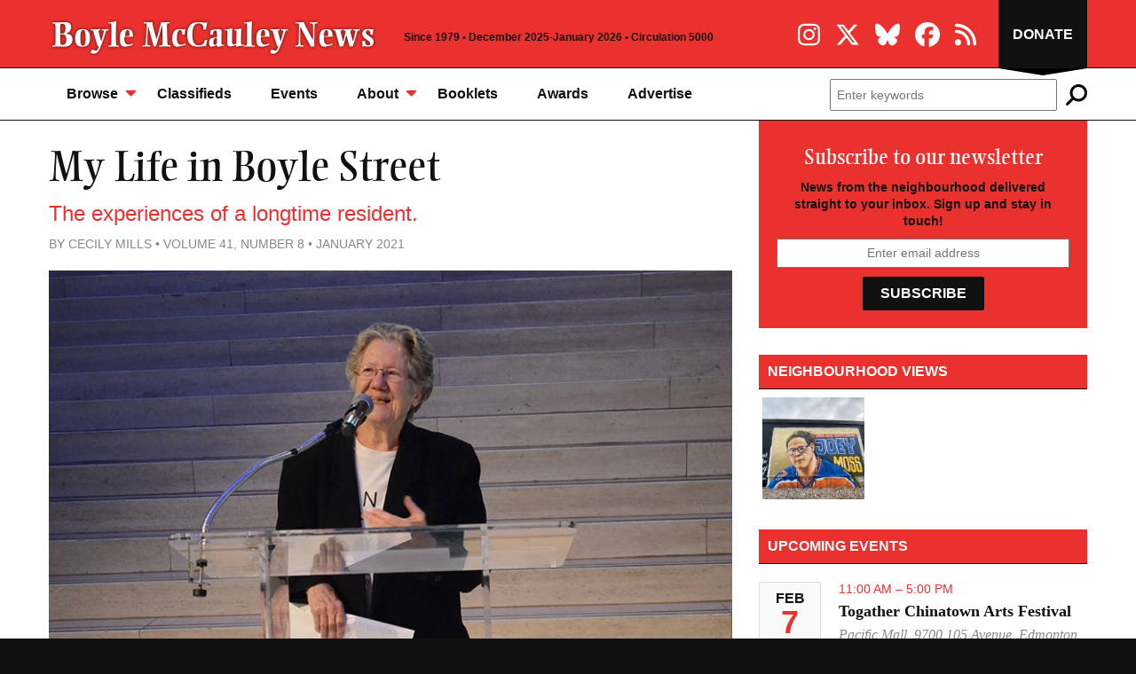

--- FILE ---
content_type: text/html; charset=UTF-8
request_url: https://bmcnews.org/story/my-life-in-boyle-street
body_size: 6254
content:
<!DOCTYPE html>
<html lang="en">
<head>
	<meta charset="utf-8" />
	<meta name="description" content="Cecily Mills has spent decades in Boyle Street, while working on global issues." />
	<meta name="thumbnail" content="https://bmcnews.org/images/stories/_resized/cecily_mills.jpg" />
	<meta name="viewport" content="width=device-width, initial-scale=1, maximum-scale=1" />
	

	<meta property="og:title" content="My Life in Boyle Street" />
	<meta property="og:description" content="Cecily Mills has spent decades in Boyle Street, while working on global issues." />
	<meta property="og:image" content="https://bmcnews.org/images/stories/_resized/cecily_mills.jpg" />
	<meta property="og:url" content="https://bmcnews.org/story/my-life-in-boyle-street" />
	<meta property="og:type" content="article" />	
	<meta name="twitter:card" content="summary_large_image" />
	
	<meta name="facebook-domain-verification" content="7q5ska9rsngqnx0jr1uodvprvhc3d4" />
	
	<link rel="alternate" type="application/rss+xml" href="https://bmcnews.org/rss" title="Boyle McCauley News" />
	<link rel="stylesheet" href="https://bmcnews.org/cache/39da5b56f28fb968dd6b46ac9e4bcf20d9d33c11.1697817749.css" media="all" />
	<!--[if lt IE 9]>
		<script src="/assets/js/html5shiv.js"></script>
	<![endif]-->	
	<!--[if lt IE 8]>
		<style type="text/css">.group{display:inline-block;}</style>
	<![endif]-->
	
	<link rel="stylesheet" href="https://cdn.jsdelivr.net/npm/swiper@10/swiper-bundle.min.css"
/>
	<script src="https://cdn.jsdelivr.net/npm/swiper@10/swiper-bundle.min.js"></script>
	<script src="https://kit.fontawesome.com/c41c4a37b6.js" crossorigin="anonymous"></script>	

	<title>My Life in Boyle Street &ndash; Boyle McCauley News</title>
</head>
<body>

	<div id="top">
	
		<header>
			<div class="wrapper">
				<a href="/"><img src="/assets/img/logo.png" alt="Boyle McCauley News" /></a>
				<p class="header-masthead">Since 1979 &bull; December 2025-January 2026 &bull; Circulation 5000</p>
				<ul class="header-social">
					<li><a href="https://instagram.com/bmcviews"><i class="fab fa-instagram" title="Follow us on Instagram"></i></a></li>
					<li><a href="https://x.com/bmcnews"><i class="fab fa-x-twitter" title="Follow us on X"></i></a></li>
					<li><a href="https://bsky.app/profile/bmcnews.bsky.social"><i class="fab fa-bluesky" title="Follow us on Bluesky"></i></a></li>
					<li><a href="https://www.facebook.com/bmcnews"><i class="fab fa-facebook" title="Follow us on Facebook"></i></a></li>
					<li><a href="/rss"><i class="fas fa-rss" title="Subscribe via RSS"></i></a></li>
				</ul>
				<a class="header-donate" href="/donate">Donate</a>
			</div>
		</header>
		
		<nav>
			<div class="wrapper">
				<ul>
					<li><a href="#">Browse<i class="fas fa-caret-down"></i></a>
						<ul>
							<li><a href="/">Current Issue</a></li>
							<li><a href="/web-exclusives">Web Exclusives</a></li>
							<li><a href="/columns">Columns</a></li>
							<li><a href="/archives">Archives</a></li>
						</ul>
					</li>
					<li><a href="/classifieds">Classifieds</a></li>
					<li><a href="/calendar">Events</a></li>
					<li><a href="/about">About<i class="fas fa-caret-down"></i></a>
						<ul>
							<li><a href="/about/where-to-find">Where To Find</a></li>
						</ul>
					</li>
					<li><a href="/pamphlets">Booklets</a></li>
					<li><a href="/awards">Awards</a></li>
					<li><a href="/advertise">Advertise</a></li>
				</ul>
				<form method="post" action="https://bmcnews.org/"  >
<div class='hiddenFields'>
<input type="hidden" name="ACT" value="5" />
<input type="hidden" name="RES" value="20" />
<input type="hidden" name="meta" value="qcKL4eFMYNup07VZ/IYA64m4ih+7gtqDdPmiyuP3F6gr8DLZF0coueauAG4/iUyrp662JiLC/Zz/88JgiziIJR+XlE7prJfN3uV1G8ZnBcNOxctXzoQqM95OT6vyNFeoz6ZVEXhkL9H9P1flMlX+Cw4YmBJ83oQc6Gn2qzv2YYhOw/16Y+BaJvR3Jn67vTbh3P8jT3yO84TZ0/kB8jwCwaL1qJmHoy5jqai5aERUSbPJglftPyp+YM2PLIA5rZEjwIr2uNV5Hlnyob1XEr/hXvnM+8mW14Nj3wZapzyouf+Rf3hVu+jmSDCluDK8ilcnYCRbPZ7w9gix1G26od/nrHigWyMFpvSsnisBf7wSZPzgHTJ1x/M4Zo3AWel0eaQdveSjAMtAc6Y/M7C0eOOwqJ6gNl6wAXKvYM/+8CnRC/8KqpzxV+GcqSiXfjpeoqVutsJPOwd6d3lHhXEhEXH2Z4SLPTtvrl9NlcmepVtWskFaIfcqlflDVsg5jTwAdk3b" />
<input type="hidden" name="site_id" value="1" />
<input type="hidden" name="csrf_token" value="189f7cc416550234e5758a0ad7dceaecb2f238d4" />
</div>


					<input type="text" name="keywords" placeholder="Enter keywords" class="input" />
					<button type="submit" class="icon-btn"><i class="fas fa-search" data-fa-transform="flip-h" title="Search"></i></button>
				</form>
			</div>
		</nav>
		
	</div>
	
	
		
	
	
	
		
	<div class="body">
		
		<div class="wrapper group">
	
			<div class="content">
				















	

	
	
	
	
		
	
	
	
		
			
		
	
	
	<article>
				
		<h1>My Life in Boyle Street</h1>
		<h2 class="story-subhead">The experiences of a longtime resident.</h2>
		<p class="byline">By Cecily Mills &bull; Volume 41, Number 8 &bull; January 2021</p>
			
		
		<figure class="primary-image">
			<img src="/images/made/images/stories/_resized/cecily_mills_800_530_90.jpg" alt="" />
			<figcaption>Cecily Mills accepting the Polovnikoff-Mokry Lifetime Service Award from Project Ploughshares Edmonton in 2015 for her decades of contributions to peace.  <span class="credit">Paula E. Kirman</span></figcaption>
		</figure>
		
		
		
		
		
		<div class="story-content">

			<p class="dropcap">When Anita Jenkins suggested I write an article for the <em>Boyle McCauley News</em>, I hesitated. After all, although I have lived on Jasper Avenue, on the very edge of the Boyle Street, for the last 21 years, my contacts have been mostly limited to walks through the area.</p>

<p>But all this free time with <span class="caps">COVID</span>-19 took me back to 1982 when I joined the teaching staff of Caritas High School, a private high school founded by the Sisters of Saint Joseph of Toronto. The first year Caritas received only grade 10 students. In 1983, we received both grade 10 and 11 students. For these first two years, we rented space at St. Alphonsus School on 82 Street and 116 Avenue. We were welcomed by the community and participated in many of the events in the community. Some of our students did their weekly volunteer work in the area, and we held memorials, family days, and celebrations at Sacred Heart Church. In 1984, we leased a larger vacant school from the Separate School Board to have lab space, gym and auditorium. Nevertheless, our connections continued with the Boyle Street and McCauley neighbourhoods well after the Caritas school closed in 1990.</p>

<p>In 1990, I left Edmonton to do volunteer work in a women’s shelter in Seattle, leaving most of my belongings in John and Val Philips’ basement. John was a colleague at Caritas. I returned to Canada after 18 months and again enjoyed their hospitality. I admired their commitment to their neighbourhood: the evening walks to discourage johns, the maintenance of the rink and ball park, the picking up of litter, the window signs to direct children to safety and John and Val’s friends. I appreciated their hospitality yet again; it enabled me to have a home away from home while I spent four months at language school in Guatemala, and finally three years in Nicaragua with Witness for Peace.</p>

<p>When I returned to Edmonton in September of 1995, I rented an apartment on 81 Street near Jasper Avenue. It was a busy year as I made plans to go to Guatemala with the Volunteer Missionary Movement. I left on September 20, 1996 and returned on December 20, 1998. I rented an apartment at the same place but with a new owner. I resumed volunteer work in Edmonton, mainly teaching English as a second language. One of my students was a young Korean woman with two children, whose husband and four other Korean tech experts had been hired by <span class="caps">IBM</span> to figure out how to avoid a meltdown when the year 2000 chimed in. In early June, they were invited to lunch at the Hotel Macdonald, congratulated for their excellent work, and told they were done! My student’s husband had meagre English. He put me through to his employment insurance contact to whom I explained the situation. He was able to get employment insurance as the other four had. Now, I had a new <span class="caps">ESL</span> student and someone who could install my first computer, and later, assemble my new furniture. </p>

<p>Because my first apartment owner had bought a condo in the neighbourhood, every time I met her she would encourage me to do the same. One Saturday morning, the <em>Edmonton Journal</em> listed a condo in her building. I was lucky. The real estate agent was bound and determined to get me the best price, but she also wanted me to be sure that I had seen other condos. The two we visited were full of sublets and not well maintained. I refused to see the third one.</p>

<p>I can’t believe I have been in this condo 21 years! Well, I did spend a year away. My companion in Guatemala had returned to Guatemala to become Volunteer Missionary Movement’s volunteer coordinator. A couple to whom she introduced Chahal, the isolated village where we had spent two years, said they couldn’t live in a place full of spiders and scorpions. A replacement was needed. I was ready to go. That year, John Philips came to the condo once a week, emptied my mailbox, and paid the bills. I had a great year in Guatemala. Since 2001, I have often been asked to accompany delegations to Central America to provide translation as well as translating for guests invited to Canada. The best of these “reverse” delegations was accompanying two women from Nicaragua’s “sweatshops” to three regions of the United Church Women. These were three intense and memorable weeks.</p>

<p>In 2002, when I had settled back in Edmonton, I was elected to the board of Change for Children whose office was situated at St. Peter’s Catholic School. We were advised that we would meet right away after the <span class="caps">AGM</span>, where we were informed the organization was bankrupt. I chose to stay. I worked as a volunteer every day in our tiny office and loved the contact with the staff and students. You will note a memorial to the school that was demolished to make way for St. Teresa of Calcutta school. There is also a bench honouring Hank and Tillie Zyp, who founded Change for Children, whose office was at the school for around 20 years. When St. Peter’s school was demolished, <span class="caps">CFC</span> operated out of Sacred Heart School for a long time before moving to its present location at 10808 &#8211; 124 Street. I did not run again for the board, but after 20 years I am still a volunteer at Change for Children.</p>

<p><em>Cecily lives in Boyle Street.</em></p>
			
			
			
			
		
		</div>
		
		<div class="share">
			<a href="https://bsky.app/intent/compose?text=My%20Life%20in%20Boyle%20Street%3A%20https%3A%2F%2Fbmcnews.org%2Fstory%2Fmy-life-in-boyle-street" class="twitter-share"><i class="fab fa-bluesky"></i>Share on Bluesky</a>
			<a href="http://x.com/share?count=none&amp;url=https%3A%2F%2Fbmcnews.org%2Fstory%2Fmy-life-in-boyle-street&amp;text=My%20Life%20in%20Boyle%20Street%3A%20&amp;via=bmcnews" class="twitter-share"><i class="fab fa-x-twitter"></i>Share on X</a>
			<a href="mailto:editor@bmcnews.org?subject=Letter%20to%20the%20editor"><i class="fas fa-envelope"></i>Send Us A Letter</a>
		</div>

	</article>
	
	<aside>
	<h2 class="box alt">More in this issue</h2>
	<ul class="four-up-thumbs group">
	
		
			<li class="one">
				<a href="https://bmcnews.org/story/a-fun-and-safe-halloween-party"><img src="/images/made/images/stories/_resized/halloween_1_2_600_400_90_s_c1.jpeg" alt="" /></a>
				<h3><a href="https://bmcnews.org/story/a-fun-and-safe-halloween-party">A Fun and Safe Halloween Party</a></h3>
				<p class="byline">By Shelley Hollingsworth</p>
			</li>
		
			<li class="two">
				<a href="https://bmcnews.org/story/winners-of-eics-alberta-culture-days-event"><img src="/images/made/images/stories/_resized/eic_winner_1_600_400_90_s_c1.jpg" alt="" /></a>
				<h3><a href="https://bmcnews.org/story/winners-of-eics-alberta-culture-days-event">Winners of EIC’S Alberta Culture Days Event</a></h3>
				<p class="byline">By Sim Senol</p>
			</li>
		
			<li class="three">
				<a href="https://bmcnews.org/story/the-dance-is-happening-inside-you-all-the-time-gerry-morita"><img src="/images/made/images/stories/_resized/gerry_morita_600_400_90_s_c1.jpg" alt="" /></a>
				<h3><a href="https://bmcnews.org/story/the-dance-is-happening-inside-you-all-the-time-gerry-morita">“The dance is happening inside you all the time” - Gerry Morita</a></h3>
				<p class="byline">By Corine Demas</p>
			</li>
		
			<li class="four">
				<a href="https://bmcnews.org/story/new-novel-from-candas-jane-dorsey-influenced-by-boyle-street"><img src="/images/made/images/stories/_resized/The_Adventures_of_Isabel_9781770415553_600_400_90_s_c1.jpeg" alt="" /></a>
				<h3><a href="https://bmcnews.org/story/new-novel-from-candas-jane-dorsey-influenced-by-boyle-street">New Novel from Candas Jane Dorsey Influenced by Boyle Street</a></h3>
				<p class="byline">By Paula E. Kirman</p>
			</li>
			
	
	</ul>
</aside>

			</div>
			
			<div class="sidebar">
	
				
				
					
				
					
						<div class="block sidebar-newsletter">
							<h1>Subscribe to our newsletter</h1>
<p>News from the neighbourhood delivered straight to your inbox. Sign up and stay in touch!</p>
<form action="https://bmcnews.us2.list-manage.com/subscribe/post?u=cc93d421b70c9b554fc1db071&amp;id=204af1dac0" method="post" target="_blank">
	<div>
		<input name="EMAIL" type="text" class="input" placeholder="Enter email address" />
		<button type="submit" class="btn">Subscribe</button>
	</div>
</form>
						</div>
					
					
					
					
					
					
					
						
							<div class="block">
	<h2 class="box">Neighbourhood Views</h2>
	<ul class="nv group">
		<li><a href="https://bmcnews.org/images/made/images/views/_resized/joey_moss_mural_800_600_90.jpeg" title="Joey Moss Tribute in McCauley: Artist AJA Louden created a mural to honour Joey Moss at the graffiti Free Wall near 95th Street and the LRT tracks. Moss died on October 26th.  (AJA Louden  )"><img src="/images/made/images/views/_resized/joey_moss_mural_300_300_90_c1.jpeg" alt="" /></a></li>
</ul>
</div>
						
					
					
					
						
					
					
					
					
					
					
					<div class="block">
					<h2 class="box ">Upcoming Events</h2>
					<ul class="sidebar-events">
						<li class="group">
							<div class="event-date">
								<div class="event-month">Feb</div>
								<div class="event-day">7</div>
							</div>
							<div class="listing-content">
								<div class="event-times">11:00 AM &ndash; 5:00 PM</div>
								<h3><a href="/calendar">Togather Chinatown Arts Festival</a></h3>
								<p class="event-location">Pacific Mall, 9700 105 Avenue, Edmonton</p>
							</div>
						</li>
					
					
					
						<li class="group">
							<div class="event-date">
								<div class="event-month">Feb</div>
								<div class="event-day">8</div>
							</div>
							<div class="listing-content">
								<div class="event-times">11:00 AM &ndash; 5:00 PM</div>
								<h3><a href="/calendar">Togather Chinatown Arts Festival</a></h3>
								<p class="event-location">Pacific Mall, 9700 105 Avenue, Edmonton</p>
							</div>
						</li>
					</ul>
					<p class="more-link"><a href="/calendar">View all events &raquo;</a></p>
					</div>
					
					
					
					
					
					
				
			</div>
			
		</div>
			
	</div>
	
	
		<div class="newsletter">
	<div class="wrapper">
		<h1>Subscribe to our newsletter</h1>
<p>News from the neighbourhood delivered straight to your inbox. Sign up and stay in touch!</p>
<form action="https://bmcnews.us2.list-manage.com/subscribe/post?u=cc93d421b70c9b554fc1db071&amp;id=204af1dac0" method="post" target="_blank">
	<div>
		<input name="EMAIL" type="text" class="input" placeholder="Enter email address" />
		<button type="submit" class="btn">Subscribe</button>
	</div>
</form>
	</div>
</div>
	

	<footer>
	
		<div class="wrapper">

			<ul>
				<li><a href="/">Current Issue</a></li>
				<li><a href="/web-exclusives">Web Exclusives</a></li>
				<li><a href="/columns">Columns</a></li>
				<li><a href="/archives">Archives</a></li>
				<li><a href="/classifieds">Classifieds</a></li>
				<li><a href="/calendar">Events</a></li>
				<li><a href="/about">About</a>
				<li><a href="/pamphlets">Booklets</a></li>
				<li><a href="/awards">Awards</a></li>
				<li><a href="/donate">Donate</a></li>
				<li><a href="/advertise">Advertise</a></li>
			</ul>
	
			<p>&copy;1979 &ndash; 2026 Boyle Street McCauley Newspaper Society &nbsp; &nbsp; <a href="#top">Top of page</a></p>
		
		</div>
		
	</footer>

	<script src="//ajax.googleapis.com/ajax/libs/jquery/1.12.4/jquery.min.js"></script>
	<script src="https://bmcnews.org/cache/618abaf5632d3db16755905e41df606a241707de.1695062805.js"></script>
	
	
	
	
	<script async src="https://www.googletagmanager.com/gtag/js?id=G-DTPXVJD4Z7"></script>
	<script>
		window.dataLayer = window.dataLayer || []; function gtag(){dataLayer.push(arguments);} gtag('js', new Date()); gtag('config', 'G-DTPXVJD4Z7');	
	</script>
	

</body>
</html>

--- FILE ---
content_type: text/css
request_url: https://bmcnews.org/cache/39da5b56f28fb968dd6b46ac9e4bcf20d9d33c11.1697817749.css
body_size: 9040
content:
@import url("//hello.myfonts.net/count/2d65a2");html,body,div,span,applet,object,iframe,h1,h2,h3,h4,h5,h6,p,blockquote,pre,a,abbr,acronym,address,big,cite,code,del,dfn,img,ins,kbd,q,s,samp,small,strike,sub,sup,tt,var,u,center,dl,dt,dd,ol,ul,li,fieldset,form,label,legend,table,caption,tbody,tfoot,thead,tr,th,td,article,aside,canvas,details,embed,figure,figcaption,footer,header,hgroup,menu,nav,output,ruby,section,summary,time,mark,audio,video{margin:0;padding:0;border:0;font-size:100%;font:inherit;vertical-align:baseline}article,aside,details,figcaption,figure,footer,header,hgroup,menu,nav,section{display:block}body{line-height:1}ol,ul{list-style:none}blockquote,q{quotes:none}blockquote:before,blockquote:after,q:before,q:after{content:'';content:none}table{border-collapse:collapse;border-spacing:0}p,ul,ol{margin:0
0 1.5em}ul
li{list-style:disc outside none;margin:0
0 10px 40px}ol
li{list-style:decimal outside none;margin:0
0 10px 40px}img{max-width:100%}select{box-sizing:border-box;width:100%}.input{box-sizing:border-box;font:normal 14px/17px sans-serif;padding:6px;width:100%}.group:after{content:".";display:block;clear:both;visibility:hidden;line-height:0;height:0}.alignleft{float:left}.alignright{float:right}.centered,.aligncenter,centred,.aligncentre{text-align:center}.entry-nav{margin:10px
0;padding:10px
0}.entry-nav
p{margin:0;width:45%}.prev-entry{float:left;text-align:left}.next-entry{float:right;text-align:right}#codeigniter_profiler{margin:0
auto;max-width:100%;text-align:left}@font-face{font-family:'EllingtonMTStd';src:url("https://bmcnews.org/assets/webfonts/2D65A2_0_0.eot");src:url("https://bmcnews.org/assets/webfonts/2D65A2_0_0.eot?#iefix") format("embedded-opentype"), url("https://bmcnews.org/assets/webfonts/2D65A2_0_0.woff2") format("woff2"), url("https://bmcnews.org/assets/webfonts/2D65A2_0_0.woff") format("woff"), url("https://bmcnews.org/assets/webfonts/2D65A2_0_0.ttf") format("truetype"), url("https://bmcnews.org/assets/webfonts/2D65A2_0_0.svg#wf") format("svg")}body{background:#111;color:#FFF;font:normal 18px/24px Georgia,Palatino,serif;text-align:center}a{color:#EA312D;text-decoration:underline;transition:all 0.2s linear}a:hover{color:#111}h1{font:normal 48px/50px EllingtonMTStd, serif;margin-bottom:10px}h1
a{color:#111;text-decoration:none}h2{color:#EA312D;font:normal 24px/30px sans-serif;margin-bottom:10px}h2
a{color:#111;text-decoration:none}h2.box{background:#EA312D;border-bottom:1px solid #111;color:#FFF;font:bold 16px/18px sans-serif;margin-bottom:20px;padding:10px;text-transform:uppercase}h3{font-size:18px;font-weight:bold;line-height:22px;margin-bottom:10px}h3
a{color:#111;text-decoration:none}h4{font:bold 18px/20px sans-serif}.body{background:#fff;color:#111;padding:30px
0}.wrapper{margin:0
auto;max-width:1170px;padding:0
20px;position:relative;text-align:left}.btn{background:#111;border:0;border-radius:2px;color:#FFF;cursor:pointer;font:bold 16px/18px sans-serif;padding:10px
20px;text-align:center;text-transform:uppercase;transition:all 0.2s linear}.icon-btn{background:transparent;border:0;cursor:pointer;font-size:24px;line-height:24px;margin:0;padding:0;transition:all 0.2s linear}.icon-btn:hover{color:#EA312D}svg.view-icon{margin-right:6px}svg.pdf-icon{margin-right:6px}hr{border:1px
solid #DDD;border-width:1px 0 0 0;display:block;outline:0}header{background:#EA312D;border-bottom:1px solid #111;padding:20px
0 10px}header
img{display:block;width:370px}.header-masthead{color:#111;font:bold 12px/14px sans-serif;left:420px;margin:0;position:absolute;top:15px}.header-social{font-size:28px;line-height:28px;margin:0;position:absolute;right:140px;top:0px}.header-social
li{list-style:none outside none;margin:0;padding:0;display:inline-block}.header-social
a{color:#FFF;display:block;padding:5px;text-decoration:none}a.header-donate{background:#111;bottom:-10px;box-sizing:border-box;color:#FFF;font:bold 16px/18px sans-serif;padding:30px
10px;position:absolute;right:20px;text-align:center;text-decoration:none;text-transform:uppercase;top:-20px;width:100px}a.header-donate:after{bottom:-9px;content:"";border-style:solid;border-width:8px 50px 0 50px;border-color:#000 transparent transparent transparent;height:0;left:0;position:absolute;width:0}nav{background:#FFF;border-bottom:1px solid #111;font:bold 16px/18px sans-serif}nav
.wrapper{display:flex;flex-wrap:wrap}nav
ul{margin:0
auto 0 0}nav
li{list-style:none outside none;margin:0;padding:0;align-content:center;display:inline-block;position:relative}nav li
ul{background:#FFF;border:1px
solid #111;border-width:0 1px 1px;font-size:14px;font-weight:normal;position:absolute;width:220px;z-index:2}nav li ul
li{border-top:1px solid #DDD;display:block}nav li ul
a{padding:10px
20px}nav li ul a:hover{color:#EA312D}nav
a{color:#111;display:block;padding:20px;text-decoration:none}nav a
svg{color:#EA312D;font-size:18px !important;position:absolute;right:0;top:18px}nav
form{box-sizing:border-box;display:flex;margin:12px
0 10px auto;width:290px}nav form .icon-btn{margin-left:10px}.content{float:left;padding-bottom:30px;width:65.811965812%}.content>h1{margin-bottom:30px}.border{border:1px
solid #DDD;box-sizing:border-box}.byline{color:#EA312D;font:normal 12px/14px sans-serif;margin-bottom:10px;text-transform:uppercase}.summary
p{margin:0}.alignright{float:right;margin:0
0 10px 20px}.alignleft{float:left;margin:0
20px 10px 0}figure{display:block;margin-bottom:30px}figure
img{display:block;margin:0
auto;max-height:600px}figcaption{border-bottom:1px solid #DDD;color:#111;font:normal 14px/19px sans-serif;padding:10px}figcaption
p{margin:0}figcaption
.credit{color:#888}.mfp-figure
figcaption{padding:0}article
a{word-wrap:break-word}article
.byline{color:#888;font-size:14px;line-height:19px;margin-bottom:20px}.more-images{margin:-20px 0 20px}.more-images
li{list-style:none outside none;margin:0;padding:0;float:left;width:16.6666666667%}.more-images
a{display:block;padding:4px}.story-content>p:first-child:first-letter,p.dropcap:first-letter {float:left;font-size:60px;line-height:60px;margin:0
5px 0 0}blockquote.pull{border:1px
solid #DDD;border-width:1px 0;margin:1.5em 0;padding:30px
100px;position:relative}blockquote.pull
p{font-size:24px;font-style:italic;line-height:32px;margin:0}blockquote.pull
svg{color:#EA312D;font-size:48px;position:absolute}blockquote.pull .fa-quote-left{left:10px;top:40px}blockquote.pull .fa-quote-right{bottom:40px;right:10px}.share{border-top:1px solid #DDD;margin:1.5em 0 0;padding:20px
0}.share
a{color:#111;font:normal 14px/17px sans-serif;margin-right:20px;text-decoration:none;text-transform:uppercase}.share a:hover{color:#EA312D}.share
svg{color:#EA312D;font-size:24px;margin-right:6px;position:relative;top:-2px;vertical-align:middle}.listing
li{list-style:none outside none;margin:0;padding:0;border-bottom:1px solid #DDD;margin-bottom:20px;padding-bottom:20px}.listing li:last-child{border-bottom:0;margin-bottom:0;padding-bottom:0}.listing
h3{font-size:24px;line-height:28px;margin-bottom:5px}.listing
.byline{margin-bottom:5px}.listing .byline
a{font-weight:bold;text-decoration:none}.listing .has-image
img{float:left;width:22.0779220779%}.listing .has-image .listing-content{margin-left:25.974025974%}.four-up-thumbs{display:flex;flex-wrap:wrap;margin-bottom:0}.four-up-thumbs
li{list-style:none outside none;margin:0;padding:0;margin-bottom:30px;margin-right:3.8961038961%;width:22.0779220779%}.four-up-thumbs li:nth-child(4n+0){margin-right:0}.four-up-thumbs
h3{margin-bottom:5px;word-wrap:break-word}.four-up-thumbs
.byline{margin:0}.psa{background:#F9F9F9;padding:10px
0;text-align:center}.psa
img{margin:0
auto}.psa.psa-sidebar
img{width:300px}.psa.psa-leaderboard{border-bottom:1px solid #DDD;padding:20px
0}.psa.psa-leaderboard
img{width:900px}.sidebar{float:right;padding-bottom:30px;width:31.6239316239%}.sidebar
.psa{margin-bottom:30px}.sidebar
.block{font-size:16px;line-height:22px;margin-bottom:30px}.sidebar .block:last-child{margin-bottom:0}.sidebar .block-content{padding:0
10px}.sidebar .input, .sidebar
select{margin-bottom:5px}.archives-block .input, .archives-block
select{margin-right:5px;width:70% !important}.sidebar-current-issue
img{float:left;margin:0
20px 10px 0;width:100px}.sidebar-newsletter{background:#EA312D;margin-top:-30px;padding:30px
20px 20px;text-align:center}.sidebar-newsletter
h1{color:#FFF;font-size:24px;line-height:26px;margin-bottom:10px}.sidebar-newsletter
p{color:#111;font:bold 14px/19px sans-serif;margin-bottom:10px !important;padding:0
!important}.sidebar-newsletter
.input{display:block;margin-bottom:10px;text-align:center}.block.booklets-block{text-align:center}.block.booklets-block
p{margin-bottom:20px}.sidebar-booklets
li{list-style:none outside none;margin:0;padding:0;box-sizing:border-box;float:left;padding:0
10px;width:33.3333333333%}.sidebar-listing
li{list-style:none outside none;margin:0;padding:0;border-bottom:1px solid #DDD;margin-bottom:20px;padding-bottom:20px}.sidebar-listing li.has-image .listing-content{margin-left:120px}.sidebar-listing
img{float:left;width:100px}.sidebar-listing
h3{margin-bottom:5px}.sidebar-listing
.summary{color:#888;margin-bottom:5px}.sidebar-listing
.byline{margin:0}.more-link{font-style:italic;margin:0;text-align:center}.primary-feature{border-bottom:1px solid #DDD;margin-bottom:30px;padding-bottom:30px;position:relative}.primary-feature
.box{margin-bottom:0}.primary-feature
.summary{font-style:italic}.feature-box{background:#FFF;margin:-100px 20px 0 20px;padding:20px
20px 0;position:relative}.newsletter{background:#EA312D;color:#111;padding:60px
0}.newsletter
.wrapper{text-align:center}.newsletter
h1{color:#FFF}.newsletter
p{font:bold 24px/32px sans-serif}.newsletter
.input{font-size:16px;margin-right:20px;text-align:center;width:50%}.columns{margin:0}.columns
li{list-style:none outside none;margin:0;padding:0;border-top:1px solid #DDD;box-sizing:border-box;float:left;font-weight:bold;text-align:center;width:33.3333333333%}.columns
li.one{clear:left}.columns
li.right{clear:right}.columns li
a{color:#111;display:block;padding:20px;text-decoration:none}.columns li a:hover{color:#EA312D}.sidebar-events{border-bottom:1px solid #DDD;margin-bottom:20px}.sidebar-events
li{list-style:none outside none;margin:0;padding:0;margin-bottom:20px}.sidebar-events .event-times{color:#EA312D;font:normal 14px/17px sans-serif;margin-bottom:5px;text-transform:uppercase}.sidebar-events
h3{margin-bottom:5px}.sidebar-events p.event-location{color:#888;font-style:italic;margin:0;padding:0}.sidebar-events .listing-content{margin-left:90px}.swiper .swiper-slide{width:auto}.swiper
figure{margin:0}.swiper
img{display:inline;height:400px;width:auto}.swiper
figcaption{border-bottom:0;padding:10px
0 0}.swiper-button-next,.swiper-button-prev{background:rgba(255, 255, 255, 0.8);color:#EA312D !important;padding:10px}.swiper-button-next:hover,.swiper-button-prev:hover{color:#111 !important}.swiper-button-prev{left:0 !important}.swiper-button-next{right:0 !important}.nv{margin:-15px 0 0}.nv
li{list-style:none outside none;margin:0;padding:0;float:left;width:33.3333333333%}.nv
img{box-sizing:border-box;display:block}.nv
a{display:block;padding:4px}.mfp-figure
figcaption{border-bottom:0}.mfp-bg{opacity:0.9 !important}.mfp-title{font:normal 13px/17px sans-serif;padding:5px}.mfp-counter{color:#F9F9F9;font:bold 13px/17px sans-serif;top:5px}.classifieds{margin:0}.classifieds
li{list-style:none outside none;margin:0;padding:0;border:1px
solid #DDD;border-radius:2px;margin-bottom:20px;padding:20px}.classifieds
li.even{background:#F9F9F9}.classified-title{color:#EA312D;font-family:sans-serif}#nav_categories{border-top:1px solid #DDD}#nav_categories
li{list-style:none outside none;margin:0;padding:0;border-bottom:1px solid #DDD;padding:5px}#nav_categories
a.current{font-weight:bold}.archives{margin-bottom:0}.archives
li{list-style:none outside none;margin:0;padding:0;box-sizing:border-box;float:left;font-size:16px;line-height:21px;padding:10px;width:50%}.archives
li.left{clear:left}.archives
li.right{clear:right}.archives
img{float:left;width:100px}.archives h3, .archives
p{margin-left:120px}.archives
h3{margin-bottom:5px}.archives
p.vol{color:#EA312D;font:normal 12px/16px Arial,Helvetica,sans;text-transform:uppercase}.issue-archive-header{border-bottom:1px solid #111;margin-bottom:20px;padding-bottom:20px}.issue-archive-header
img{float:left;width:22.0779220779%}.issue-archive-header h1, .issue-archive-header
p{margin-left:25.974025974%}.search
li{list-style:none outside none;margin:0;padding:0;margin-bottom:30px}.search
a{font-weight:bold}.search
span{color:#888}.issue{border-top:1px solid #111}.events{margin:0}.events
li{list-style:none outside none;margin:0;padding:0;margin-bottom:30px}.events li .event-date{background:#FFF}.events .listing-content{margin-left:90px}.events li
li{margin:0}.events li li
strong{color:#EA312D;font:bold 16px/19px sans-serif;text-transform:uppercase}.events
ul{margin:0}.event-date{background:#F9F9F9;border:1px
solid #DDD;border-radius:2px;box-sizing:border-box;float:left;padding:10px;text-align:center;width:70px}.event-month{color:#111;font:bold 16px/16px sans-serif;text-transform:uppercase}.event-day{color:#EA312D;font:bold 36px/38px sans-serif}.event-metadata{background:#F9F9F9;border:1px
solid #DDD;border-width:1px 1px 0;padding:20px}.event-description{border:1px
solid #DDD;border-width:0px 1px 1px;padding:20px}.event-description p:last-child{margin-bottom:0}.funding-footer{background:#FFF;border-top:1px solid #DDD;padding:20px;text-align:center}.funding-footer
img{width:400px}footer{padding:60px
0}footer
.wrapper{font:normal 14px/17px sans-serif;text-align:center}footer
li{display:inline-block;margin:0
15px 10px}footer
a{color:#FFF;font-weight:bold;text-decoration:none}footer a:hover{color:#888}.pagination{border:1px
solid #DDD;border-width:1px 0;color:#888;font:normal 14px/17px sans-serif;margin-top:20px;padding:20px}li.pagination{list-style:none outside none;margin:0;padding:0}.pagination-current{float:left;width:50%}.pagination-links{float:right;text-align:right;width:50%}.pagination a, .pagination
strong{padding:2px
6px;text-decoration:none}.pagination
strong{color:#111}.form-row{padding:0
0 10px}.form-row
label{cursor:pointer;display:block;font:bold 14px/17px sans-serif;padding:5px;text-transform:uppercase}.form-row
label.inline{display:inline;font-weight:normal;text-transform:none}.form-row label.inline
p{display:inline}.form-row
p{color:#888;font-size:14px;line-height:19px;margin:0;padding:4px}.form-row
textarea.input{height:200px}.donate-section{background:#F9F9F9;border-radius:2px;margin-bottom:20px;padding:20px}.donate-section label.amount-label{background:#FFF;border:1px
solid #DDD;border-radius:2px;box-sizing:border-box;float:left;font:bold 24px/24px sans-serif;margin:10px
4% 10px 0;padding:20px;text-align:center;width:22%}.donate-section label.amount-label.four{margin-right:0}.donate-section label.amount-label
input{left:-999999px;position:absolute}.donate-section label.amount-label.active{background:#EA312D;border-color:#EA312D;color:#FFF}#publishForm{border-top:1px dotted #CCC;padding-top:10px}#event_submit{background:#F9F9F9;border:1px
solid #DDD;margin:20px
0;padding:20px}#event_submit .picker, #event_submit
.time{width:210px}@media screen and (max-width: 1100px){.header-masthead{display:none}nav
form{width:180px}nav li>a{padding:20px
15px}}@media screen and (max-width: 900px){.content,.sidebar{float:none;width:auto}.content{padding:0
0 20px}header{padding:10px
0}.header-masthead{display:block;position:static}nav{text-align:left}nav
a{padding:10px
20px}nav a.nav-toggle{font-size:18px;line-height:24px;text-transform:uppercase}nav a.nav-toggle
svg{color:#EA312D;font-size:24px !important;line-height:24px;margin-right:6px;position:relative;top:2px}nav
.wrapper{background:#111;display:block;padding:0}nav
li{border-bottom:1px solid #FFF;display:block;font-size:18px;line-height:18px}nav li a, nav li a:hover{color:#FFF !important}nav li a svg, nav li a:hover
svg{font-size:24px !important;right:20px;top:15px}nav li
ul{background:#EA312D;border:0;position:static;width:auto}nav li ul
li{border-top:0}nav li ul li:last-child{border-bottom:0}nav
form{border-bottom:1px solid #FFF;margin:0;padding:10px
20px;width:auto}nav form .icon-btn{color:#FFF}nav .header-social{padding:10px
20px;position:static}nav .header-social
svg{color:#FFF;font-size:24px !important;position:static}nav .header-social
li{border:0;display:inline-block}a.header-donate{right:0;padding:45px
10px}.body{padding:20px
0}.content>h1{margin-bottom:10px}.primary-feature{margin:-20px -20px 20px}.primary-feature
.box{margin-left:0;margin-right:0}h2.box{margin-left:-20px;margin-right:-20px;padding:10px
20px}.nv
li{width:16.6666666667%}.events{margin:0
-20px}.events
li{margin-bottom:20px}.event-metadata{border-width:1px 0 0}.event-description{border-width:0 0 1px}#event_submit{border-width:1px 0;margin:20px
-20px}.share{margin-left:-20px;margin-right:-20px;padding-left:20px;padding-right:20px}.sidebar{padding:0}.sidebar
.block{margin-bottom:20px}.sidebar .block-content{padding:0}.block.sidebar-newsletter{margin:0
-20px 0}.psa.psa-sidebar{margin:0
-20px}.psa.psa-leaderboard{padding:10px
0}.psa.psa-leaderboard
img{width:300px}.pagination{margin-left:-20px;margin-right:-20px}}@media screen and (max-width: 640px){body{font-size:16px;line-height:22px}h1{font-size:36px;line-height:40px}.donate-section{border-radius:0;margin-left:-20px;margin-right:-20px}.four-up-thumbs
li{margin-right:0;width:48%}.four-up-thumbs li:nth-child(even){margin-left:auto}.swiper
img{height:auto}.swiper
figcaption{width:auto !important}.swiper-button-prev,.swiper-button-next{margin-top:0 !important;top:0 !important}.columns
li{float:none;margin-left:-20px;margin-right:-20px;text-align:left;width:auto}blockquote.pull{padding:30px
50px}blockquote.pull
svg{font-size:32px}blockquote.pull .fa-quote-left{left:0}blockquote.pull .fa-quote-right{right:0}.listing li.has-image
img{margin:0
20px 5px 0;width:100px}.listing li.has-image .listing-content{margin-left:0}.listing
h3{font-size:18px;line-height:22px}.issue-archive-header
img{width:100px}.issue-archive-header h1, .issue-archive-header
p{margin-left:120px}.issue-archive-header
h1{font-size:24px;line-height:26px}.archives
li{float:none;margin-bottom:20px;padding:0;width:auto}.nv li, .more-images
li{width:33.3333333333%}.newsletter{padding:20px
0}.newsletter
h1{font-size:24px;line-height:26px}.newsletter
p{font-size:14px;line-height:19px}.newsletter
.input{font-size:12px;line-height:15px;margin-bottom:10px;margin-right:0;padding:10px;width:100%}footer{padding:20px
0}footer
li{display:block}}@media screen and (max-width: 480px){header
img{width:220px}.header-masthead{display:none}a.header-donate{padding:25px
20px}.funding-footer
img{width:200px}.donate-section label.amount-label{width:48%}.donate-section label.amount-label.two, .donate-section label.amount-label.four, .donate-section label.amount-label.six{margin-right:0}.primary-feature .feature-box{margin:0}.four-up-thumbs
li{float:none;margin:0
0 20px;width:100%}.share{padding:10px
20px}.share
a{display:block;margin:0;padding:2px
0}}@media
print{.nav,.sidebar-article{display:none}.article{border:none;padding-right:0;width:940px}}
.mfp-bg{top:0;left:0;width:100%;height:100%;z-index:1042;overflow:hidden;position:fixed;background:#0b0b0b;opacity:0.8}.mfp-wrap{top:0;left:0;width:100%;height:100%;z-index:1043;position:fixed;outline:none !important;-webkit-backface-visibility:hidden}.mfp-container{text-align:center;position:absolute;width:100%;height:100%;left:0;top:0;padding:0
8px;box-sizing:border-box}.mfp-container:before{content:'';display:inline-block;height:100%;vertical-align:middle}.mfp-align-top .mfp-container:before{display:none}.mfp-content{position:relative;display:inline-block;vertical-align:middle;margin:0
auto;text-align:left;z-index:1045}.mfp-inline-holder .mfp-content,
.mfp-ajax-holder .mfp-content{width:100%;cursor:auto}.mfp-ajax-cur{cursor:progress}.mfp-zoom-out-cur, .mfp-zoom-out-cur .mfp-image-holder .mfp-close{cursor:-moz-zoom-out;cursor:-webkit-zoom-out;cursor:zoom-out}.mfp-zoom{cursor:pointer;cursor:-webkit-zoom-in;cursor:-moz-zoom-in;cursor:zoom-in}.mfp-auto-cursor .mfp-content{cursor:auto}.mfp-close,.mfp-arrow,.mfp-preloader,.mfp-counter{-webkit-user-select:none;-moz-user-select:none;user-select:none}.mfp-loading.mfp-figure{display:none}.mfp-hide{display:none !important}.mfp-preloader{color:#CCC;position:absolute;top:50%;width:auto;text-align:center;margin-top:-0.8em;left:8px;right:8px;z-index:1044}.mfp-preloader
a{color:#CCC}.mfp-preloader a:hover{color:#FFF}.mfp-s-ready .mfp-preloader{display:none}.mfp-s-error .mfp-content{display:none}button.mfp-close,button.mfp-arrow{overflow:visible;cursor:pointer;background:transparent;border:0;-webkit-appearance:none;display:block;outline:none;padding:0;z-index:1046;box-shadow:none;touch-action:manipulation}button::-moz-focus-inner{padding:0;border:0}.mfp-close{width:44px;height:44px;line-height:44px;position:absolute;right:0;top:0;text-decoration:none;text-align:center;opacity:0.65;padding:0
0 18px 10px;color:#FFF;font-style:normal;font-size:28px;font-family:Arial,Baskerville,monospace}.mfp-close:hover,.mfp-close:focus{opacity:1}.mfp-close:active{top:1px}.mfp-close-btn-in .mfp-close{color:#333}.mfp-image-holder .mfp-close,
.mfp-iframe-holder .mfp-close{color:#FFF;right:-6px;text-align:right;padding-right:6px;width:100%}.mfp-counter{position:absolute;top:0;right:0;color:#CCC;font-size:12px;line-height:18px;white-space:nowrap}.mfp-arrow{position:absolute;opacity:0.65;margin:0;top:50%;margin-top:-55px;padding:0;width:90px;height:110px;-webkit-tap-highlight-color:transparent}.mfp-arrow:active{margin-top:-54px}.mfp-arrow:hover,.mfp-arrow:focus{opacity:1}.mfp-arrow:before,.mfp-arrow:after{content:'';display:block;width:0;height:0;position:absolute;left:0;top:0;margin-top:35px;margin-left:35px;border:medium inset transparent}.mfp-arrow:after{border-top-width:13px;border-bottom-width:13px;top:8px}.mfp-arrow:before{border-top-width:21px;border-bottom-width:21px;opacity:0.7}.mfp-arrow-left{left:0}.mfp-arrow-left:after{border-right:17px solid #FFF;margin-left:31px}.mfp-arrow-left:before{margin-left:25px;border-right:27px solid #3F3F3F}.mfp-arrow-right{right:0}.mfp-arrow-right:after{border-left:17px solid #FFF;margin-left:39px}.mfp-arrow-right:before{border-left:27px solid #3F3F3F}.mfp-iframe-holder{padding-top:40px;padding-bottom:40px}.mfp-iframe-holder .mfp-content{line-height:0;width:100%;max-width:900px}.mfp-iframe-holder .mfp-close{top:-40px}.mfp-iframe-scaler{width:100%;height:0;overflow:hidden;padding-top:56.25%}.mfp-iframe-scaler
iframe{position:absolute;display:block;top:0;left:0;width:100%;height:100%;box-shadow:0 0 8px rgba(0,0,0,0.6);background:#000}img.mfp-img{width:auto;max-width:100%;height:auto;display:block;line-height:0;box-sizing:border-box;padding:40px
0 40px;margin:0
auto}.mfp-figure{line-height:0}.mfp-figure:after{content:'';position:absolute;left:0;top:40px;bottom:40px;display:block;right:0;width:auto;height:auto;z-index:-1;box-shadow:0 0 8px rgba(0, 0, 0, 0.6);background:#444}.mfp-figure
small{color:#BDBDBD;display:block;font-size:12px;line-height:14px}.mfp-figure
figure{margin:0}.mfp-bottom-bar{margin-top:-36px;position:absolute;top:100%;left:0;width:100%;cursor:auto}.mfp-title{text-align:left;line-height:18px;color:#F3F3F3;word-wrap:break-word;padding-right:36px}.mfp-image-holder .mfp-content{max-width:100%}.mfp-gallery .mfp-image-holder .mfp-figure{cursor:pointer}@media screen and (max-width: 800px) and (orientation: landscape), screen and (max-height: 300px){.mfp-img-mobile .mfp-image-holder{padding-left:0;padding-right:0}.mfp-img-mobile img.mfp-img{padding:0}.mfp-img-mobile .mfp-figure:after{top:0;bottom:0}.mfp-img-mobile .mfp-figure
small{display:inline;margin-left:5px}.mfp-img-mobile .mfp-bottom-bar{background:rgba(0, 0, 0, 0.6);bottom:0;margin:0;top:auto;padding:3px
5px;position:fixed;box-sizing:border-box}.mfp-img-mobile .mfp-bottom-bar:empty{padding:0}.mfp-img-mobile .mfp-counter{right:5px;top:3px}.mfp-img-mobile .mfp-close{top:0;right:0;width:35px;height:35px;line-height:35px;background:rgba(0, 0, 0, 0.6);position:fixed;text-align:center;padding:0}}@media all and (max-width: 900px){.mfp-arrow{-webkit-transform:scale(0.75);transform:scale(0.75)}.mfp-arrow-left{-webkit-transform-origin:0;transform-origin:0}.mfp-arrow-right{-webkit-transform-origin:100%;transform-origin:100%}.mfp-container{padding-left:6px;padding-right:6px}}

/*! jQuery UI - v1.10.2 - 2013-05-03
* http://jqueryui.com
* Includes: jquery.ui.core.css, jquery.ui.datepicker.css
* To view and modify this theme, visit http://jqueryui.com/themeroller/?ffDefault=Verdana%2CArial%2Csans-serif&fwDefault=normal&fsDefault=1.1em&cornerRadius=4px&bgColorHeader=cccccc&bgTextureHeader=highlight_soft&bgImgOpacityHeader=75&borderColorHeader=aaaaaa&fcHeader=222222&iconColorHeader=222222&bgColorContent=ffffff&bgTextureContent=flat&bgImgOpacityContent=75&borderColorContent=aaaaaa&fcContent=222222&iconColorContent=222222&bgColorDefault=e6e6e6&bgTextureDefault=glass&bgImgOpacityDefault=75&borderColorDefault=d3d3d3&fcDefault=555555&iconColorDefault=888888&bgColorHover=dadada&bgTextureHover=glass&bgImgOpacityHover=75&borderColorHover=999999&fcHover=212121&iconColorHover=454545&bgColorActive=ffffff&bgTextureActive=glass&bgImgOpacityActive=65&borderColorActive=aaaaaa&fcActive=212121&iconColorActive=454545&bgColorHighlight=fbf9ee&bgTextureHighlight=glass&bgImgOpacityHighlight=55&borderColorHighlight=fcefa1&fcHighlight=363636&iconColorHighlight=2e83ff&bgColorError=fef1ec&bgTextureError=glass&bgImgOpacityError=95&borderColorError=cd0a0a&fcError=cd0a0a&iconColorError=cd0a0a&bgColorOverlay=aaaaaa&bgTextureOverlay=flat&bgImgOpacityOverlay=0&opacityOverlay=30&bgColorShadow=aaaaaa&bgTextureShadow=flat&bgImgOpacityShadow=0&opacityShadow=30&thicknessShadow=8px&offsetTopShadow=-8px&offsetLeftShadow=-8px&cornerRadiusShadow=8px
* Copyright 2013 jQuery Foundation and other contributors Licensed MIT */
.ui-helper-hidden{display:none}.ui-helper-hidden-accessible{border:0;clip:rect(0 0 0 0);height:1px;margin:-1px;overflow:hidden;padding:0;position:absolute;width:1px}.ui-helper-reset{margin:0;padding:0;border:0;outline:0;line-height:1.3;text-decoration:none;font-size:100%;list-style:none}.ui-helper-clearfix:before,.ui-helper-clearfix:after{content:"";display:table;border-collapse:collapse}.ui-helper-clearfix:after{clear:both}.ui-helper-clearfix{min-height:0}.ui-helper-zfix{width:100%;height:100%;top:0;left:0;position:absolute;opacity:0;filter:Alpha(Opacity=0)}.ui-front{z-index:100}.ui-state-disabled{cursor:default !important}.ui-icon{display:block;text-indent:-99999px;overflow:hidden;background-repeat:no-repeat}.ui-widget-overlay{position:fixed;top:0;left:0;width:100%;height:100%}.ui-datepicker{width:17em;padding: .2em .2em 0;display:none}.ui-datepicker .ui-datepicker-header{position:relative;padding: .2em 0}.ui-datepicker .ui-datepicker-prev,
.ui-datepicker .ui-datepicker-next{position:absolute;top:2px;width:1.8em;height:1.8em}.ui-datepicker .ui-datepicker-prev-hover,
.ui-datepicker .ui-datepicker-next-hover{top:1px}.ui-datepicker .ui-datepicker-prev{left:2px}.ui-datepicker .ui-datepicker-next{right:2px}.ui-datepicker .ui-datepicker-prev-hover{left:1px}.ui-datepicker .ui-datepicker-next-hover{right:1px}.ui-datepicker .ui-datepicker-prev span,
.ui-datepicker .ui-datepicker-next
span{display:block;position:absolute;left:50%;margin-left:-8px;top:50%;margin-top:-8px}.ui-datepicker .ui-datepicker-title{margin:0
2.3em;line-height:1.8em;text-align:center}.ui-datepicker .ui-datepicker-title
select{font-size:1em;margin:1px
0}.ui-datepicker select.ui-datepicker-month-year{width:100%}.ui-datepicker select.ui-datepicker-month,
.ui-datepicker select.ui-datepicker-year{width:49%}.ui-datepicker
table{width:100%;font-size: .9em;border-collapse:collapse;margin:0
0 .4em}.ui-datepicker
th{padding: .7em .3em;text-align:center;font-weight:bold;border:0}.ui-datepicker
td{border:0;padding:1px}.ui-datepicker td span,
.ui-datepicker td
a{display:block;padding: .2em;text-align:right;text-decoration:none}.ui-datepicker .ui-datepicker-buttonpane{background-image:none;margin: .7em 0 0 0;padding:0
.2em;border-left:0;border-right:0;border-bottom:0}.ui-datepicker .ui-datepicker-buttonpane
button{float:right;margin: .5em .2em .4em;cursor:pointer;padding: .2em .6em .3em .6em;width:auto;overflow:visible}.ui-datepicker .ui-datepicker-buttonpane button.ui-datepicker-current{float:left}.ui-datepicker.ui-datepicker-multi{width:auto}.ui-datepicker-multi .ui-datepicker-group{float:left}.ui-datepicker-multi .ui-datepicker-group
table{width:95%;margin:0
auto .4em}.ui-datepicker-multi-2 .ui-datepicker-group{width:50%}.ui-datepicker-multi-3 .ui-datepicker-group{width:33.3%}.ui-datepicker-multi-4 .ui-datepicker-group{width:25%}.ui-datepicker-multi .ui-datepicker-group-last .ui-datepicker-header,
.ui-datepicker-multi .ui-datepicker-group-middle .ui-datepicker-header{border-left-width:0}.ui-datepicker-multi .ui-datepicker-buttonpane{clear:left}.ui-datepicker-row-break{clear:both;width:100%;font-size:0}.ui-datepicker-rtl{direction:rtl}.ui-datepicker-rtl .ui-datepicker-prev{right:2px;left:auto}.ui-datepicker-rtl .ui-datepicker-next{left:2px;right:auto}.ui-datepicker-rtl .ui-datepicker-prev:hover{right:1px;left:auto}.ui-datepicker-rtl .ui-datepicker-next:hover{left:1px;right:auto}.ui-datepicker-rtl .ui-datepicker-buttonpane{clear:right}.ui-datepicker-rtl .ui-datepicker-buttonpane
button{float:left}.ui-datepicker-rtl .ui-datepicker-buttonpane button.ui-datepicker-current,
.ui-datepicker-rtl .ui-datepicker-group{float:right}.ui-datepicker-rtl .ui-datepicker-group-last .ui-datepicker-header,
.ui-datepicker-rtl .ui-datepicker-group-middle .ui-datepicker-header{border-right-width:0;border-left-width:1px}.ui-widget{font-family:Verdana,Arial,sans-serif;font-size:1.1em}.ui-widget .ui-widget{font-size:1em}.ui-widget input,
.ui-widget select,
.ui-widget textarea,
.ui-widget
button{font-family:Verdana,Arial,sans-serif;font-size:1em}.ui-widget-content{border:1px
solid #aaa;background:#fff url(https://bmcnews.org/assets/css/smoothness/images/ui-bg_flat_75_ffffff_40x100.png) 50% 50% repeat-x;color:#222}.ui-widget-content
a{color:#222}.ui-widget-header{border:1px
solid #aaa;background:#ccc url(https://bmcnews.org/assets/css/smoothness/images/ui-bg_highlight-soft_75_cccccc_1x100.png) 50% 50% repeat-x;color:#222;font-weight:bold}.ui-widget-header
a{color:#222}.ui-state-default,
.ui-widget-content .ui-state-default,
.ui-widget-header .ui-state-default{border:1px
solid #d3d3d3;background:#e6e6e6 url(https://bmcnews.org/assets/css/smoothness/images/ui-bg_glass_75_e6e6e6_1x400.png) 50% 50% repeat-x;font-weight:normal;color:#555}.ui-state-default a,
.ui-state-default a:link,
.ui-state-default a:visited{color:#555;text-decoration:none}.ui-state-hover,
.ui-widget-content .ui-state-hover,
.ui-widget-header .ui-state-hover,
.ui-state-focus,
.ui-widget-content .ui-state-focus,
.ui-widget-header .ui-state-focus{border:1px
solid #999;background:#dadada url(https://bmcnews.org/assets/css/smoothness/images/ui-bg_glass_75_dadada_1x400.png) 50% 50% repeat-x;font-weight:normal;color:#212121}.ui-state-hover a,
.ui-state-hover a:hover,
.ui-state-hover a:link,
.ui-state-hover a:visited{color:#212121;text-decoration:none}.ui-state-active,
.ui-widget-content .ui-state-active,
.ui-widget-header .ui-state-active{border:1px
solid #aaa;background:#fff url(https://bmcnews.org/assets/css/smoothness/images/ui-bg_glass_65_ffffff_1x400.png) 50% 50% repeat-x;font-weight:normal;color:#212121}.ui-state-active a,
.ui-state-active a:link,
.ui-state-active a:visited{color:#212121;text-decoration:none}.ui-state-highlight,
.ui-widget-content .ui-state-highlight,
.ui-widget-header .ui-state-highlight{border:1px
solid #fcefa1;background:#fbf9ee url(https://bmcnews.org/assets/css/smoothness/images/ui-bg_glass_55_fbf9ee_1x400.png) 50% 50% repeat-x;color:#363636}.ui-state-highlight a,
.ui-widget-content .ui-state-highlight a,
.ui-widget-header .ui-state-highlight
a{color:#363636}.ui-state-error,
.ui-widget-content .ui-state-error,
.ui-widget-header .ui-state-error{border:1px
solid #cd0a0a;background:#fef1ec url(https://bmcnews.org/assets/css/smoothness/images/ui-bg_glass_95_fef1ec_1x400.png) 50% 50% repeat-x;color:#cd0a0a}.ui-state-error a,
.ui-widget-content .ui-state-error a,
.ui-widget-header .ui-state-error
a{color:#cd0a0a}.ui-state-error-text,
.ui-widget-content .ui-state-error-text,
.ui-widget-header .ui-state-error-text{color:#cd0a0a}.ui-priority-primary,
.ui-widget-content .ui-priority-primary,
.ui-widget-header .ui-priority-primary{font-weight:bold}.ui-priority-secondary,
.ui-widget-content .ui-priority-secondary,
.ui-widget-header .ui-priority-secondary{opacity: .7;filter:Alpha(Opacity=70);font-weight:normal}.ui-state-disabled,
.ui-widget-content .ui-state-disabled,
.ui-widget-header .ui-state-disabled{opacity: .35;filter:Alpha(Opacity=35);background-image:none}.ui-state-disabled .ui-icon{filter:Alpha(Opacity=35)}.ui-icon{width:16px;height:16px}.ui-icon,
.ui-widget-content .ui-icon{background-image:url(https://bmcnews.org/assets/css/smoothness/images/ui-icons_222222_256x240.png)}.ui-widget-header .ui-icon{background-image:url(https://bmcnews.org/assets/css/smoothness/images/ui-icons_222222_256x240.png)}.ui-state-default .ui-icon{background-image:url(https://bmcnews.org/assets/css/smoothness/images/ui-icons_888888_256x240.png)}.ui-state-hover .ui-icon,
.ui-state-focus .ui-icon{background-image:url(https://bmcnews.org/assets/css/smoothness/images/ui-icons_454545_256x240.png)}.ui-state-active .ui-icon{background-image:url(https://bmcnews.org/assets/css/smoothness/images/ui-icons_454545_256x240.png)}.ui-state-highlight .ui-icon{background-image:url(https://bmcnews.org/assets/css/smoothness/images/ui-icons_2e83ff_256x240.png)}.ui-state-error .ui-icon,
.ui-state-error-text .ui-icon{background-image:url(https://bmcnews.org/assets/css/smoothness/images/ui-icons_cd0a0a_256x240.png)}.ui-icon-blank{background-position:16px 16px}.ui-icon-carat-1-n{background-position:0 0}.ui-icon-carat-1-ne{background-position:-16px 0}.ui-icon-carat-1-e{background-position:-32px 0}.ui-icon-carat-1-se{background-position:-48px 0}.ui-icon-carat-1-s{background-position:-64px 0}.ui-icon-carat-1-sw{background-position:-80px 0}.ui-icon-carat-1-w{background-position:-96px 0}.ui-icon-carat-1-nw{background-position:-112px 0}.ui-icon-carat-2-n-s{background-position:-128px 0}.ui-icon-carat-2-e-w{background-position:-144px 0}.ui-icon-triangle-1-n{background-position:0 -16px}.ui-icon-triangle-1-ne{background-position:-16px -16px}.ui-icon-triangle-1-e{background-position:-32px -16px}.ui-icon-triangle-1-se{background-position:-48px -16px}.ui-icon-triangle-1-s{background-position:-64px -16px}.ui-icon-triangle-1-sw{background-position:-80px -16px}.ui-icon-triangle-1-w{background-position:-96px -16px}.ui-icon-triangle-1-nw{background-position:-112px -16px}.ui-icon-triangle-2-n-s{background-position:-128px -16px}.ui-icon-triangle-2-e-w{background-position:-144px -16px}.ui-icon-arrow-1-n{background-position:0 -32px}.ui-icon-arrow-1-ne{background-position:-16px -32px}.ui-icon-arrow-1-e{background-position:-32px -32px}.ui-icon-arrow-1-se{background-position:-48px -32px}.ui-icon-arrow-1-s{background-position:-64px -32px}.ui-icon-arrow-1-sw{background-position:-80px -32px}.ui-icon-arrow-1-w{background-position:-96px -32px}.ui-icon-arrow-1-nw{background-position:-112px -32px}.ui-icon-arrow-2-n-s{background-position:-128px -32px}.ui-icon-arrow-2-ne-sw{background-position:-144px -32px}.ui-icon-arrow-2-e-w{background-position:-160px -32px}.ui-icon-arrow-2-se-nw{background-position:-176px -32px}.ui-icon-arrowstop-1-n{background-position:-192px -32px}.ui-icon-arrowstop-1-e{background-position:-208px -32px}.ui-icon-arrowstop-1-s{background-position:-224px -32px}.ui-icon-arrowstop-1-w{background-position:-240px -32px}.ui-icon-arrowthick-1-n{background-position:0 -48px}.ui-icon-arrowthick-1-ne{background-position:-16px -48px}.ui-icon-arrowthick-1-e{background-position:-32px -48px}.ui-icon-arrowthick-1-se{background-position:-48px -48px}.ui-icon-arrowthick-1-s{background-position:-64px -48px}.ui-icon-arrowthick-1-sw{background-position:-80px -48px}.ui-icon-arrowthick-1-w{background-position:-96px -48px}.ui-icon-arrowthick-1-nw{background-position:-112px -48px}.ui-icon-arrowthick-2-n-s{background-position:-128px -48px}.ui-icon-arrowthick-2-ne-sw{background-position:-144px -48px}.ui-icon-arrowthick-2-e-w{background-position:-160px -48px}.ui-icon-arrowthick-2-se-nw{background-position:-176px -48px}.ui-icon-arrowthickstop-1-n{background-position:-192px -48px}.ui-icon-arrowthickstop-1-e{background-position:-208px -48px}.ui-icon-arrowthickstop-1-s{background-position:-224px -48px}.ui-icon-arrowthickstop-1-w{background-position:-240px -48px}.ui-icon-arrowreturnthick-1-w{background-position:0 -64px}.ui-icon-arrowreturnthick-1-n{background-position:-16px -64px}.ui-icon-arrowreturnthick-1-e{background-position:-32px -64px}.ui-icon-arrowreturnthick-1-s{background-position:-48px -64px}.ui-icon-arrowreturn-1-w{background-position:-64px -64px}.ui-icon-arrowreturn-1-n{background-position:-80px -64px}.ui-icon-arrowreturn-1-e{background-position:-96px -64px}.ui-icon-arrowreturn-1-s{background-position:-112px -64px}.ui-icon-arrowrefresh-1-w{background-position:-128px -64px}.ui-icon-arrowrefresh-1-n{background-position:-144px -64px}.ui-icon-arrowrefresh-1-e{background-position:-160px -64px}.ui-icon-arrowrefresh-1-s{background-position:-176px -64px}.ui-icon-arrow-4{background-position:0 -80px}.ui-icon-arrow-4-diag{background-position:-16px -80px}.ui-icon-extlink{background-position:-32px -80px}.ui-icon-newwin{background-position:-48px -80px}.ui-icon-refresh{background-position:-64px -80px}.ui-icon-shuffle{background-position:-80px -80px}.ui-icon-transfer-e-w{background-position:-96px -80px}.ui-icon-transferthick-e-w{background-position:-112px -80px}.ui-icon-folder-collapsed{background-position:0 -96px}.ui-icon-folder-open{background-position:-16px -96px}.ui-icon-document{background-position:-32px -96px}.ui-icon-document-b{background-position:-48px -96px}.ui-icon-note{background-position:-64px -96px}.ui-icon-mail-closed{background-position:-80px -96px}.ui-icon-mail-open{background-position:-96px -96px}.ui-icon-suitcase{background-position:-112px -96px}.ui-icon-comment{background-position:-128px -96px}.ui-icon-person{background-position:-144px -96px}.ui-icon-print{background-position:-160px -96px}.ui-icon-trash{background-position:-176px -96px}.ui-icon-locked{background-position:-192px -96px}.ui-icon-unlocked{background-position:-208px -96px}.ui-icon-bookmark{background-position:-224px -96px}.ui-icon-tag{background-position:-240px -96px}.ui-icon-home{background-position:0 -112px}.ui-icon-flag{background-position:-16px -112px}.ui-icon-calendar{background-position:-32px -112px}.ui-icon-cart{background-position:-48px -112px}.ui-icon-pencil{background-position:-64px -112px}.ui-icon-clock{background-position:-80px -112px}.ui-icon-disk{background-position:-96px -112px}.ui-icon-calculator{background-position:-112px -112px}.ui-icon-zoomin{background-position:-128px -112px}.ui-icon-zoomout{background-position:-144px -112px}.ui-icon-search{background-position:-160px -112px}.ui-icon-wrench{background-position:-176px -112px}.ui-icon-gear{background-position:-192px -112px}.ui-icon-heart{background-position:-208px -112px}.ui-icon-star{background-position:-224px -112px}.ui-icon-link{background-position:-240px -112px}.ui-icon-cancel{background-position:0 -128px}.ui-icon-plus{background-position:-16px -128px}.ui-icon-plusthick{background-position:-32px -128px}.ui-icon-minus{background-position:-48px -128px}.ui-icon-minusthick{background-position:-64px -128px}.ui-icon-close{background-position:-80px -128px}.ui-icon-closethick{background-position:-96px -128px}.ui-icon-key{background-position:-112px -128px}.ui-icon-lightbulb{background-position:-128px -128px}.ui-icon-scissors{background-position:-144px -128px}.ui-icon-clipboard{background-position:-160px -128px}.ui-icon-copy{background-position:-176px -128px}.ui-icon-contact{background-position:-192px -128px}.ui-icon-image{background-position:-208px -128px}.ui-icon-video{background-position:-224px -128px}.ui-icon-script{background-position:-240px -128px}.ui-icon-alert{background-position:0 -144px}.ui-icon-info{background-position:-16px -144px}.ui-icon-notice{background-position:-32px -144px}.ui-icon-help{background-position:-48px -144px}.ui-icon-check{background-position:-64px -144px}.ui-icon-bullet{background-position:-80px -144px}.ui-icon-radio-on{background-position:-96px -144px}.ui-icon-radio-off{background-position:-112px -144px}.ui-icon-pin-w{background-position:-128px -144px}.ui-icon-pin-s{background-position:-144px -144px}.ui-icon-play{background-position:0 -160px}.ui-icon-pause{background-position:-16px -160px}.ui-icon-seek-next{background-position:-32px -160px}.ui-icon-seek-prev{background-position:-48px -160px}.ui-icon-seek-end{background-position:-64px -160px}.ui-icon-seek-start{background-position:-80px -160px}.ui-icon-seek-first{background-position:-80px -160px}.ui-icon-stop{background-position:-96px -160px}.ui-icon-eject{background-position:-112px -160px}.ui-icon-volume-off{background-position:-128px -160px}.ui-icon-volume-on{background-position:-144px -160px}.ui-icon-power{background-position:0 -176px}.ui-icon-signal-diag{background-position:-16px -176px}.ui-icon-signal{background-position:-32px -176px}.ui-icon-battery-0{background-position:-48px -176px}.ui-icon-battery-1{background-position:-64px -176px}.ui-icon-battery-2{background-position:-80px -176px}.ui-icon-battery-3{background-position:-96px -176px}.ui-icon-circle-plus{background-position:0 -192px}.ui-icon-circle-minus{background-position:-16px -192px}.ui-icon-circle-close{background-position:-32px -192px}.ui-icon-circle-triangle-e{background-position:-48px -192px}.ui-icon-circle-triangle-s{background-position:-64px -192px}.ui-icon-circle-triangle-w{background-position:-80px -192px}.ui-icon-circle-triangle-n{background-position:-96px -192px}.ui-icon-circle-arrow-e{background-position:-112px -192px}.ui-icon-circle-arrow-s{background-position:-128px -192px}.ui-icon-circle-arrow-w{background-position:-144px -192px}.ui-icon-circle-arrow-n{background-position:-160px -192px}.ui-icon-circle-zoomin{background-position:-176px -192px}.ui-icon-circle-zoomout{background-position:-192px -192px}.ui-icon-circle-check{background-position:-208px -192px}.ui-icon-circlesmall-plus{background-position:0 -208px}.ui-icon-circlesmall-minus{background-position:-16px -208px}.ui-icon-circlesmall-close{background-position:-32px -208px}.ui-icon-squaresmall-plus{background-position:-48px -208px}.ui-icon-squaresmall-minus{background-position:-64px -208px}.ui-icon-squaresmall-close{background-position:-80px -208px}.ui-icon-grip-dotted-vertical{background-position:0 -224px}.ui-icon-grip-dotted-horizontal{background-position:-16px -224px}.ui-icon-grip-solid-vertical{background-position:-32px -224px}.ui-icon-grip-solid-horizontal{background-position:-48px -224px}.ui-icon-gripsmall-diagonal-se{background-position:-64px -224px}.ui-icon-grip-diagonal-se{background-position:-80px -224px}.ui-corner-all,.ui-corner-top,.ui-corner-left,.ui-corner-tl{border-top-left-radius:4px}.ui-corner-all,.ui-corner-top,.ui-corner-right,.ui-corner-tr{border-top-right-radius:4px}.ui-corner-all,.ui-corner-bottom,.ui-corner-left,.ui-corner-bl{border-bottom-left-radius:4px}.ui-corner-all,.ui-corner-bottom,.ui-corner-right,.ui-corner-br{border-bottom-right-radius:4px}.ui-widget-overlay{background:#aaa url(https://bmcnews.org/assets/css/smoothness/images/ui-bg_flat_0_aaaaaa_40x100.png) 50% 50% repeat-x;opacity: .3;filter:Alpha(Opacity=30)}.ui-widget-shadow{margin:-8px 0 0 -8px;padding:8px;background:#aaa url(https://bmcnews.org/assets/css/smoothness/images/ui-bg_flat_0_aaaaaa_40x100.png) 50% 50% repeat-x;opacity: .3;filter:Alpha(Opacity=30);border-radius:8px}
